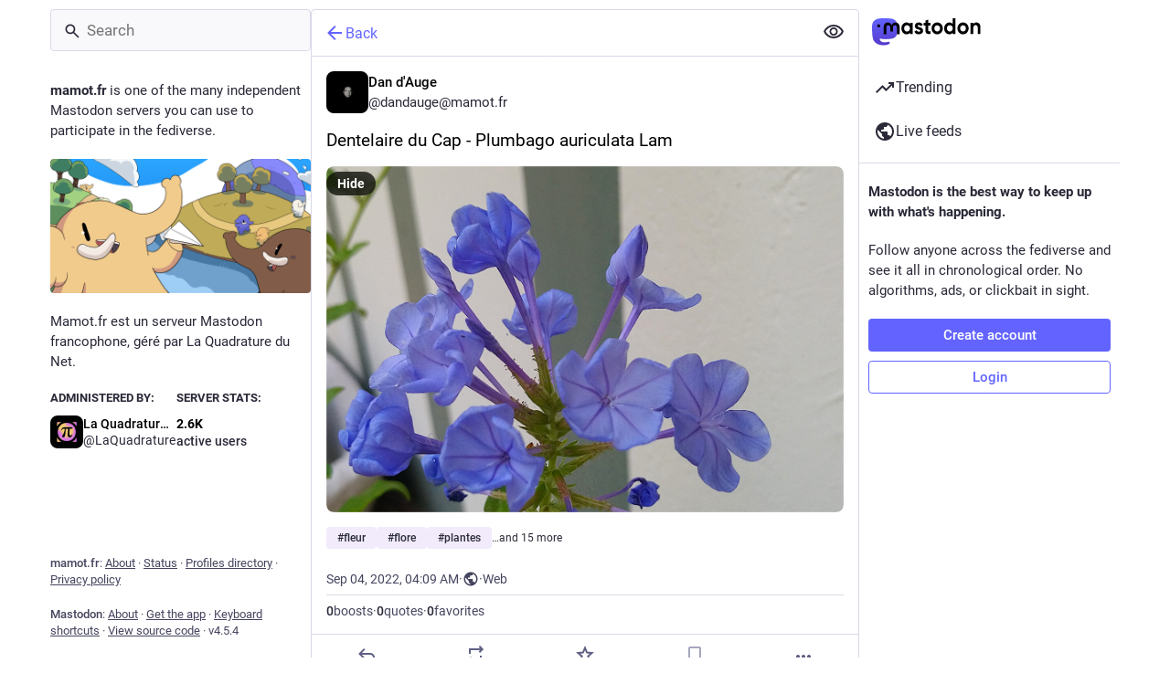

--- FILE ---
content_type: text/javascript
request_url: https://mamot.fr/packs/column-BKAFsmei.js
body_size: 1211
content:
var f=Object.defineProperty;var S=(r,o,e)=>o in r?f(r,o,{enumerable:!0,configurable:!0,writable:!0,value:e}):r[o]=e;var n=(r,o,e)=>S(r,typeof o!="symbol"?o+"":o,e);import{j as s}from"./client-By3tlFYA.js";import{r as b}from"./index-TEHZzOO_.js";import{z as C,dN as x}from"./useSelectableClick-DmQ3tBVr.js";import{C as w}from"./column_header-c7T-RJop.js";import{a}from"./scroll-BygYx8ga.js";class B extends b.PureComponent{constructor(){super(...arguments);n(this,"handleHeaderClick",()=>{const e=this.node.querySelector(".scrollable");e&&(this._interruptScrollAnimation=a(e))});n(this,"handleScroll",C(()=>{typeof this._interruptScrollAnimation<"u"&&this._interruptScrollAnimation()},200));n(this,"setRef",e=>{this.node=e})}scrollTop(){const e=this.node.querySelector(".scrollable");e&&(this._interruptScrollAnimation=a(e))}render(){const{heading:e,icon:c,iconComponent:d,children:h,active:m,hideHeadingOnMobile:t,alwaysShowBackButton:p}=this.props,l=e&&(!t||t&&!x(window.innerWidth)),i=l&&e.replace(/ /g,"-"),u=l&&s.jsx(w,{icon:c,iconComponent:d,active:m,title:e,onClick:this.handleHeaderClick,columnHeaderId:i,showBackButton:p});return s.jsxs("div",{ref:this.setRef,role:"region","aria-labelledby":i,className:"column",onScroll:this.handleScroll,children:[u,h]})}}export{B as C};
//# sourceMappingURL=column-BKAFsmei.js.map


--- FILE ---
content_type: text/javascript
request_url: https://mamot.fr/packs/search-Ym8ThIjp.js
body_size: 8539
content:
import{j as e}from"./client-By3tlFYA.js";import{u as A,r as n,a as Q,ah as w,d as z,ai as E}from"./index-TEHZzOO_.js";import{c as b}from"./index-DkCxcZFY.js";import{a as K,h as T,u as X,cd as J,ce as $,a5 as I,S as Y,cf as Z,cg as V}from"./useSelectableClick-DmQ3tBVr.js";import{ae as ee}from"./status_quoted-C5J_-RBt.js";import{a as se,S as ae}from"./hashtags-CRafzBM6.js";import{c as te}from"./short_number-C9zm8Jg6.js";import{M as c}from"./message-CVkQtbZv.js";const v=Q({placeholder:{id:"search.placeholder",defaultMessage:"Search"},clearSearch:{id:"search.clear",defaultMessage:"Clear search"},placeholderSignedIn:{id:"search.search_or_paste",defaultMessage:"Search or paste URL"}}),ce=d=>{switch(d.type){case"account":return"@".concat(d.q);case"hashtag":return"#".concat(d.q);default:return d.q}},ne=({onClick:d,hasValue:r})=>{const y=A();return e.jsxs("div",{className:b("search__icon-wrapper",{"has-value":r}),children:[e.jsx(I,{id:"search",icon:ae,className:"search__icon"}),e.jsx("button",{type:"button",onClick:d,className:"search__icon search__icon--clear-button",tabIndex:r?void 0:-1,"aria-hidden":!r,children:e.jsx(I,{id:"times-circle",icon:ee,"aria-label":y.formatMessage(v.clearSearch)})})]})},ge=({singleColumn:d,initialValue:r})=>{const y=A(),L=K(s=>s.search.recent),{signedIn:_}=T(),m=X(),i=te(),S=n.useRef(null),[M,x]=n.useState(r!=null?r:""),F=M.length>0,[N,q]=n.useState(!1),[u,f]=n.useState(-1),[j,R]=n.useState([]);n.useEffect(()=>{x(r!=null?r:""),R([])},[r]);const D=[],l=n.useCallback(()=>{var s,a;(a=(s=document.querySelector(".ui"))==null?void 0:s.parentElement)==null||a.focus(),q(!1)},[]);w&&D.push({key:"prompt-has",label:e.jsxs(e.Fragment,{children:[e.jsx("mark",{children:"has:"})," ",e.jsx(E,{type:"disjunction",value:["media","poll","embed"]})]}),action:s=>{s.preventDefault(),p("has:")}},{key:"prompt-is",label:e.jsxs(e.Fragment,{children:[e.jsx("mark",{children:"is:"})," ",e.jsx(E,{type:"disjunction",value:["reply","sensitive"]})]}),action:s=>{s.preventDefault(),p("is:")}},{key:"prompt-language",label:e.jsxs(e.Fragment,{children:[e.jsx("mark",{children:"language:"})," ",e.jsx(c,{id:"search_popout.language_code",defaultMessage:"ISO language code"})]}),action:s=>{s.preventDefault(),p("language:")}},{key:"prompt-from",label:e.jsxs(e.Fragment,{children:[e.jsx("mark",{children:"from:"})," ",e.jsx(c,{id:"search_popout.user",defaultMessage:"user"})]}),action:s=>{s.preventDefault(),p("from:")}},{key:"prompt-before",label:e.jsxs(e.Fragment,{children:[e.jsx("mark",{children:"before:"})," ",e.jsx(c,{id:"search_popout.specific_date",defaultMessage:"specific date"})]}),action:s=>{s.preventDefault(),p("before:")}},{key:"prompt-during",label:e.jsxs(e.Fragment,{children:[e.jsx("mark",{children:"during:"})," ",e.jsx(c,{id:"search_popout.specific_date",defaultMessage:"specific date"})]}),action:s=>{s.preventDefault(),p("during:")}},{key:"prompt-after",label:e.jsxs(e.Fragment,{children:[e.jsx("mark",{children:"after:"})," ",e.jsx(c,{id:"search_popout.specific_date",defaultMessage:"specific date"})]}),action:s=>{s.preventDefault(),p("after:")}},{key:"prompt-in",label:e.jsxs(e.Fragment,{children:[e.jsx("mark",{children:"in:"})," ",e.jsx(E,{type:"disjunction",value:["all","library","public"]})]}),action:s=>{s.preventDefault(),p("in:")}});const C=L.map(s=>({key:"".concat(s.type,"/").concat(s.q),label:ce(s),action:()=>{if(x(s.q),s.type==="account")i.push("/@".concat(s.q));else if(s.type==="hashtag")i.push("/tags/".concat(s.q));else{const a=new URLSearchParams({q:s.q});s.type&&a.set("type",s.type),i.push({pathname:"/search",search:a.toString()})}l()},forget:a=>{a.stopPropagation(),m(J(s))}})),h=F?j.concat(D):C.concat(j,D),p=s=>{x(a=>a===""?s:a.endsWith(" ")?"".concat(a).concat(s):"".concat(a," ").concat(s))},k=n.useCallback((s,a)=>{m($({q:s,type:a}));const t=new URLSearchParams({q:s});a&&t.set("type",a),i.push({pathname:"/search",search:t.toString()}),l()},[m,i,l]),O=n.useCallback(({target:{value:s}})=>{x(s);const a=s.trim(),t=[];a.length>0&&(a.startsWith("https://")&&!a.includes(" ")&&t.push({key:"open-url",label:e.jsx(c,{id:"search.quick_action.open_url",defaultMessage:"Open URL in Mastodon"}),action:async()=>{const o=await m(Z({url:a}));V(o)&&(o.payload.accounts[0]?i.push("/@".concat(o.payload.accounts[0].acct)):o.payload.statuses[0]&&i.push("/@".concat(o.payload.statuses[0].account.acct,"/").concat(o.payload.statuses[0].id))),l()}}),(a.startsWith("#")&&a.length>1||a.match(se))&&t.push({key:"go-to-hashtag",label:e.jsx(c,{id:"search.quick_action.go_to_hashtag",defaultMessage:"Go to hashtag {x}",values:{x:e.jsxs("mark",{children:["#",a.replace(/^#/,"")]})}}),action:()=>{const o=a.replace(/^#/,"");i.push("/tags/".concat(o)),m($({q:o,type:"hashtag"})),l()}}),/^@?[a-z0-9_-]+(@[^\s]+)?$/i.exec(a)&&t.push({key:"go-to-account",label:e.jsx(c,{id:"search.quick_action.go_to_account",defaultMessage:"Go to profile {x}",values:{x:e.jsxs("mark",{children:["@",a.replace(/^@/,"")]})}}),action:()=>{const o=a.replace(/^@/,"");i.push("/@".concat(o)),m($({q:o,type:"account"})),l()}}),w&&_&&t.push({key:"status-search",label:e.jsx(c,{id:"search.quick_action.status_search",defaultMessage:"Posts matching {x}",values:{x:e.jsx("mark",{children:a})}}),action:()=>{k(a,"statuses")}}),t.push({key:"account-search",label:e.jsx(c,{id:"search.quick_action.account_search",defaultMessage:"Profiles matching {x}",values:{x:e.jsx("mark",{children:a})}}),action:()=>{k(a,"accounts")}})),R(t)},[_,m,l,i,k]),P=n.useCallback(()=>{x(""),R([]),f(-1),l()},[l]),H=n.useCallback(s=>{var a;switch(s.key){case"Escape":s.preventDefault(),l();break;case"ArrowDown":s.preventDefault(),h.length>0&&f(Math.min(u+1,h.length-1));break;case"ArrowUp":s.preventDefault(),h.length>0&&f(Math.max(u-1,-1));break;case"Enter":s.preventDefault(),u===-1?k(M):h.length>0&&((a=h[u])==null||a.action(s));break;case"Delete":if(u>-1&&h.length>0){const t=h[u];typeof(t==null?void 0:t.forget)=="function"&&(s.preventDefault(),t.forget(s))}break}},[l,h,u,k,M]),W=n.useCallback(()=>{if(q(!0),f(-1),S.current&&!d){const{left:s,right:a}=S.current.getBoundingClientRect();(s<0||a>(window.innerWidth||document.documentElement.clientWidth))&&S.current.scrollIntoView()}},[q,f,d]),G=n.useCallback(()=>{f(-1)},[f]),B=n.useRef(null);return n.useEffect(()=>{if(N){let s=function(a){const t=B.current;t&&(t===a.target||t.contains(a.target))||q(!1)};return document.addEventListener("focusin",s),document.addEventListener("click",s),()=>{document.removeEventListener("focusin",s),document.removeEventListener("click",s)}}return()=>null},[N]),e.jsxs("form",{ref:B,className:b("search",{active:N}),children:[e.jsx("input",{ref:S,className:"search__input",type:"text",placeholder:y.formatMessage(_?v.placeholderSignedIn:v.placeholder),"aria-label":y.formatMessage(_?v.placeholderSignedIn:v.placeholder),value:M,onChange:O,onKeyDown:H,onFocus:W,onBlur:G}),e.jsx(ne,{hasValue:F,onClick:P}),e.jsxs("div",{className:"search__popout",tabIndex:-1,children:[!F&&e.jsxs(e.Fragment,{children:[e.jsx("h4",{children:e.jsx(c,{id:"search_popout.recent",defaultMessage:"Recent searches"})}),e.jsx("div",{className:"search__popout__menu",children:C.length>0?C.map(({label:s,key:a,action:t,forget:g},U)=>e.jsxs("div",{tabIndex:0,role:"button",onMouseDown:t,className:b("search__popout__menu__item search__popout__menu__item--flex",{selected:u===U}),children:[e.jsx("span",{children:s}),e.jsx("button",{className:"icon-button",onMouseDown:g,children:e.jsx(I,{id:"times",icon:Y})})]},a)):e.jsx("div",{className:"search__popout__menu__message",children:e.jsx(c,{id:"search.no_recent_searches",defaultMessage:"No recent searches"})})})]}),j.length>0&&e.jsxs(e.Fragment,{children:[e.jsx("h4",{children:e.jsx(c,{id:"search_popout.quick_actions",defaultMessage:"Quick actions"})}),e.jsx("div",{className:"search__popout__menu",children:j.map(({key:s,label:a,action:t},g)=>e.jsx("button",{onMouseDown:t,className:b("search__popout__menu__item",{selected:u===g}),children:a},s))})]}),e.jsx("h4",{children:e.jsx(c,{id:"search_popout.options",defaultMessage:"Search options"})}),w&&_?e.jsx("div",{className:"search__popout__menu",children:D.map(({key:s,label:a,action:t},g)=>e.jsx("button",{onMouseDown:t,className:b("search__popout__menu__item",{selected:u===(j.length||L.length)+g}),children:a},s))}):e.jsx("div",{className:"search__popout__menu__message",children:w?e.jsx(c,{id:"search_popout.full_text_search_logged_out_message",defaultMessage:"Only available when logged in."}):e.jsx(c,{id:"search_popout.full_text_search_disabled_message",defaultMessage:"Not available on {domain}.",values:{domain:z}})})]})]})};export{ge as S};
//# sourceMappingURL=search-Ym8ThIjp.js.map
